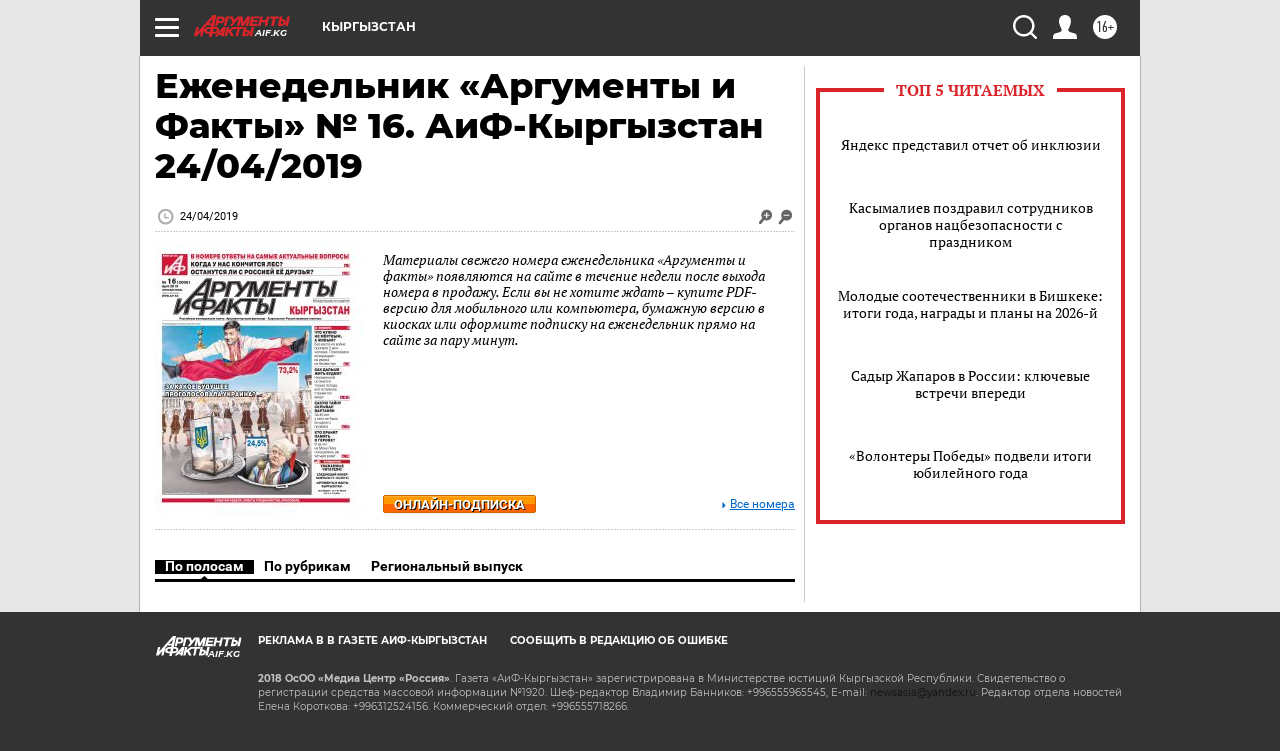

--- FILE ---
content_type: text/css
request_url: https://aif.kg/redesign2018/css/hybrid_style.css?5a7
body_size: 1376
content:
.vo_bread_crumbs a{text-decoration:underline}.tabgroup-tab2 a{text-decoration:underline}.tabgroup-tab2 a:hover{color:#06c}a._auth_open._auth_open_from_comments,a._reg_open._reg_open_from_comments{text-decoration:underline}a._auth_open._auth_open_from_comments:hover,a._reg_open._reg_open_from_comments:hover{color:#06c}.min_marg{margin-right:-20px}.data_info_line a{text-decoration:underline}.link_bottom_left,.link_bottom_right{text-decoration:underline}.dontknow_body .back_iss i,.dontknow_body .more_iss i{background-image:url(../../../img/img_sprite.png)}.gr_link.more_iss i{background-position:-134px -382px}.gr_link.back_iss i{background-position:-159px -382px}.subscribe_wid .section_header{text-align:left}.subscribe_wid .input_box input{-webkit-border-radius:0;-moz-border-radius:0;-ms-border-radius:0;border-radius:0}.subscribe_wid .input_box label{font-weight:400}.most-comment-inner,.most-popular-inner{overflow:unset}.tags a{border:none;-webkit-border-radius:0;-moz-border-radius:0;-ms-border-radius:0;border-radius:0;color:#fff;margin-right:10px;font-size:.75em;padding:2px 5px;text-decoration:none;display:inline-block;margin-bottom:10px;font-family:Roboto,sans-serif}.tags a:hover{color:#fff}.button_red:hover,.number_header .subscribtion_button:hover{color:#fff}#subscription_sidebar_block{float:none}.subscribe_wid .red_fill_btn{font-family:Roboto,sans-serif;font-size:.75em;margin:0 10px 10px 0;padding:10px;width:100px;line-height:10px;min-height:0;text-decoration:none;float:left;border:4px solid #999;-webkit-border-radius:0;-moz-border-radius:0;-ms-border-radius:0;border-radius:0;color:#999;font-weight:700;display:block;text-transform:uppercase;text-align:center;box-sizing:content-box;background-color:#fff;height:auto}.dontknow_body .autors_box .artic_num_box:first-child{padding-left:9px}.dontknow_body .articl_header .autors_box a.vo_bg{font-size:10.7px}.dontknow_body .autors_box{padding:0 75px 0 0}.autors_box{font-size:1em}.right .poll_item{width:100%;border:1px solid #999;text-align:center;padding:70px 25px 65px;box-sizing:border-box;margin-bottom:16px;margin-top:16px}.right .poll_item .block_type_title{text-align:center;margin-bottom:20px}.right .poll_item h3{margin-bottom:30px;text-align:center}.right .poll_item .bottom_link{margin-top:30px;text-align:center}.right .poll_item .red_fill_btn{margin:0 auto}.comment_view_box__counter{display:inline-block;opacity:0;transition:all .5s}.comment_view_box__counter:hover{opacity:1}.select2-results li{list-style:none;display:list-item;background-image:none}.select2-results .select2-no-results,.select2-results .select2-searching,.select2-results .select2-selection-limit{background:#d3d3d3;display:list-item;font-family:"PT Sans",sans-serif;font-size:.75em;font-style:italic;color:#db2031;padding:7px 10px}.select2-container-multi .select2-choices{height:1%;margin:0;padding:0;position:relative;border:1px solid #aaa;cursor:text;overflow:hidden;background-color:#fff;background-image:linear-gradient(top,#eee 1%,#fff 15%)}.select2-container-multi .select2-choices .select2-search-choice{line-height:13px;color:#333;cursor:default}.select2-container-multi .select2-choices li{float:left;list-style:none}.select2-container-multi .select2-choices .select2-search-choice{padding:3px 5px 3px 18px;margin:3px 0 3px 5px;position:relative;line-height:13px;color:#333;cursor:default;box-shadow:inset 0 0 2px #fff,0 1px 0 rgba(0,0,0,.05);background-clip:padding-box;-webkit-touch-callout:none;-webkit-user-select:none;-moz-user-select:none;-ms-user-select:none;user-select:none;background-color:#ececec}.select2-container-multi .select2-choices{min-height:26px}.select2-search-choice-close{display:block;width:12px;height:13px;position:absolute;right:3px;top:3px;font-size:1px;outline:0;background:url(../../../img/select2/select2.png) 100% 0 no-repeat}.select2-container-multi .select2-search-choice-close{left:3px}.select2-container-multi .select2-choices .select2-search-field{margin:0;padding:0;white-space:nowrap;width:100%}.select2-container-multi .select2-choices .select2-search-field input{padding:5px;margin:1px 0;font-family:PT Sans,sans-serif;font-size:100%;color:#666;outline:0;border:0;box-shadow:none;background:0 0!important}.search_recipe_wid input[type=text]{box-sizing:border-box}.tlgm_button_black{background:url(../img/img_sprite.png) no-repeat -3px -530px}.nohover .tlgm_button_black,.soc_img .tlgm_button_black,.tlgm_button_black:hover{background:url(../img/img_sprite.png) no-repeat -3px -530px}